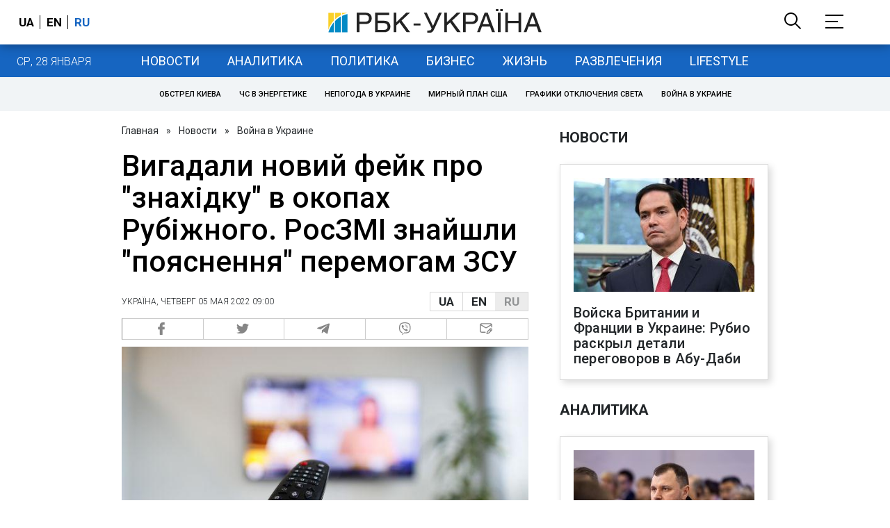

--- FILE ---
content_type: text/css
request_url: https://cdn.membrana.media/pub_styles/demo/rbc.css
body_size: 272
content:
body #notsy-sticky-container_RBC_FLOAT_TOP {
    max-height: 60px;
}

.RBC_SBR_1,
.RBC_SBR_2,
.RBC_ITA_1,
.RBC_ITA_1,
.RBC_ITA_2,
[class="RBC_ITA_300M_2/RBC_ITA_300M_2_1"] {
    position: relative;
}

.RBC_SBR_1::before,
.RBC_SBR_2::before,
.RBC_ITA_1::before,
.RBC_ITA_1::before,
.RBC_ITA_2::before,
[class="RBC_ITA_300M_2/RBC_ITA_300M_2_1"]::before {
    right: 4px;
    z-index: 2;
    top: -15px;
    width: 100%;
    height: 15px;
    line-height: 1;
    text-align: right;
    box-sizing: border-box;
    margin: 0 auto;
    display: inline-block;
    position: absolute;
    white-space: nowrap;
    content: "Реклама";
    color: #7A7A7A;
    font-size: 11px;
}

@media
screen and (orientation: portrait) and (max-width: 440px),
screen and (orientation: landscape) and (max-height: 440px) {
    .nts-ad-h280 {
        height: unset !important;
        min-height: 375px;
        max-height: 375px;
        display: flex;
        flex-direction: column;
        align-items: center;
        justify-content: flex-start !important;
    }

    .nts-ad-h280 > .RBC_ITA_1,
    .nts-ad-h280 > .RBC_ITA_2 {
        display: flex;
        flex-direction: column;
        align-items: center;
        justify-content: flex-start !important;
        position: sticky;
        top: 100px;
        width: calc(min(100vw, 100vh));
    }
}

body .RBC_BTA {
    text-align: center;
}

--- FILE ---
content_type: application/javascript; charset=utf-8
request_url: https://fundingchoicesmessages.google.com/f/AGSKWxWjmcevmbJDcI1qteGfe2saUfipGXvZ49GB5oETELgvVo2UL0tV4WCi7bl8xJyx_uYk78XIpKtFzDCtF-IyDJMWv6ksDDDwVJZPQWBWT_1qCH9vky94Ssb43omcHtXMul3jpZM23tO3J2mAuSLxozACdv5XuntwMpYd6FRAy2HhGPly6xx-834AEw==/_/ads728e..advertmarket._Slot_Adv_/msgads./bannercode.php
body_size: -1285
content:
window['51df9c05-e928-47d2-87a0-f7ec2a22b19a'] = true;